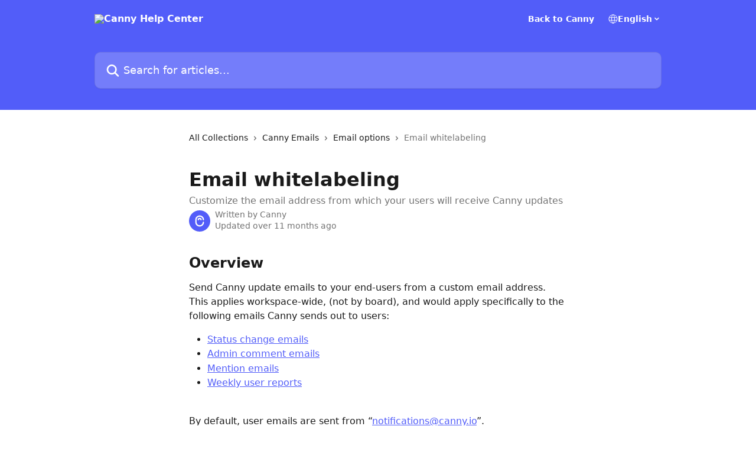

--- FILE ---
content_type: text/html; charset=utf-8
request_url: https://help.canny.io/en/articles/8346468-email-whitelabeling
body_size: 14045
content:
<!DOCTYPE html><html lang="en"><head><meta charSet="utf-8" data-next-head=""/><title data-next-head="">Email whitelabeling | Canny Help Center</title><meta property="og:title" content="Email whitelabeling | Canny Help Center" data-next-head=""/><meta name="twitter:title" content="Email whitelabeling | Canny Help Center" data-next-head=""/><meta property="og:description" content="Customize the email address from which your users will receive Canny updates" data-next-head=""/><meta name="twitter:description" content="Customize the email address from which your users will receive Canny updates" data-next-head=""/><meta name="description" content="Customize the email address from which your users will receive Canny updates" data-next-head=""/><meta property="og:type" content="article" data-next-head=""/><meta name="robots" content="all" data-next-head=""/><meta name="viewport" content="width=device-width, initial-scale=1" data-next-head=""/><link href="https://intercom.help/canny/assets/favicon" rel="icon" data-next-head=""/><link rel="canonical" href="https://help.canny.io/en/articles/8346468-email-whitelabeling" data-next-head=""/><link rel="alternate" href="http://help.canny.io/en/articles/8346468-email-whitelabeling" hrefLang="en" data-next-head=""/><link rel="alternate" href="http://help.canny.io/en/articles/8346468-email-whitelabeling" hrefLang="x-default" data-next-head=""/><link nonce="kmWce7e1+y/x8qZ1cg/EqDzkhUTLXkRJfDn4uAs2G+Q=" rel="preload" href="https://static.intercomassets.com/_next/static/css/3141721a1e975790.css" as="style"/><link nonce="kmWce7e1+y/x8qZ1cg/EqDzkhUTLXkRJfDn4uAs2G+Q=" rel="stylesheet" href="https://static.intercomassets.com/_next/static/css/3141721a1e975790.css" data-n-g=""/><noscript data-n-css="kmWce7e1+y/x8qZ1cg/EqDzkhUTLXkRJfDn4uAs2G+Q="></noscript><script defer="" nonce="kmWce7e1+y/x8qZ1cg/EqDzkhUTLXkRJfDn4uAs2G+Q=" nomodule="" src="https://static.intercomassets.com/_next/static/chunks/polyfills-42372ed130431b0a.js"></script><script defer="" src="https://static.intercomassets.com/_next/static/chunks/7506.a4d4b38169fb1abb.js" nonce="kmWce7e1+y/x8qZ1cg/EqDzkhUTLXkRJfDn4uAs2G+Q="></script><script src="https://static.intercomassets.com/_next/static/chunks/webpack-880abdbf1794de4b.js" nonce="kmWce7e1+y/x8qZ1cg/EqDzkhUTLXkRJfDn4uAs2G+Q=" defer=""></script><script src="https://static.intercomassets.com/_next/static/chunks/framework-1f1b8d38c1d86c61.js" nonce="kmWce7e1+y/x8qZ1cg/EqDzkhUTLXkRJfDn4uAs2G+Q=" defer=""></script><script src="https://static.intercomassets.com/_next/static/chunks/main-867d51f9867933e7.js" nonce="kmWce7e1+y/x8qZ1cg/EqDzkhUTLXkRJfDn4uAs2G+Q=" defer=""></script><script src="https://static.intercomassets.com/_next/static/chunks/pages/_app-d3587eb2e84286dc.js" nonce="kmWce7e1+y/x8qZ1cg/EqDzkhUTLXkRJfDn4uAs2G+Q=" defer=""></script><script src="https://static.intercomassets.com/_next/static/chunks/d0502abb-aa607f45f5026044.js" nonce="kmWce7e1+y/x8qZ1cg/EqDzkhUTLXkRJfDn4uAs2G+Q=" defer=""></script><script src="https://static.intercomassets.com/_next/static/chunks/6190-ef428f6633b5a03f.js" nonce="kmWce7e1+y/x8qZ1cg/EqDzkhUTLXkRJfDn4uAs2G+Q=" defer=""></script><script src="https://static.intercomassets.com/_next/static/chunks/5729-6d79ddfe1353a77c.js" nonce="kmWce7e1+y/x8qZ1cg/EqDzkhUTLXkRJfDn4uAs2G+Q=" defer=""></script><script src="https://static.intercomassets.com/_next/static/chunks/296-7834dcf3444315af.js" nonce="kmWce7e1+y/x8qZ1cg/EqDzkhUTLXkRJfDn4uAs2G+Q=" defer=""></script><script src="https://static.intercomassets.com/_next/static/chunks/4835-9db7cd232aae5617.js" nonce="kmWce7e1+y/x8qZ1cg/EqDzkhUTLXkRJfDn4uAs2G+Q=" defer=""></script><script src="https://static.intercomassets.com/_next/static/chunks/2735-8954effe331a5dbf.js" nonce="kmWce7e1+y/x8qZ1cg/EqDzkhUTLXkRJfDn4uAs2G+Q=" defer=""></script><script src="https://static.intercomassets.com/_next/static/chunks/pages/%5BhelpCenterIdentifier%5D/%5Blocale%5D/articles/%5BarticleSlug%5D-cb17d809302ca462.js" nonce="kmWce7e1+y/x8qZ1cg/EqDzkhUTLXkRJfDn4uAs2G+Q=" defer=""></script><script src="https://static.intercomassets.com/_next/static/fz2F-Xgwk00FaYw-uZMcL/_buildManifest.js" nonce="kmWce7e1+y/x8qZ1cg/EqDzkhUTLXkRJfDn4uAs2G+Q=" defer=""></script><script src="https://static.intercomassets.com/_next/static/fz2F-Xgwk00FaYw-uZMcL/_ssgManifest.js" nonce="kmWce7e1+y/x8qZ1cg/EqDzkhUTLXkRJfDn4uAs2G+Q=" defer=""></script><meta name="sentry-trace" content="e42cb5adadc61122174712bd90415855-ea77129cd8b1ba68-0"/><meta name="baggage" content="sentry-environment=production,sentry-release=fa11e85d28677fe87a3a874a1028c29412854fb1,sentry-public_key=187f842308a64dea9f1f64d4b1b9c298,sentry-trace_id=e42cb5adadc61122174712bd90415855,sentry-org_id=2129,sentry-sampled=false,sentry-sample_rand=0.42894588913154474,sentry-sample_rate=0"/><style id="__jsx-3519281750">:root{--body-bg: rgb(255, 255, 255);
--body-image: none;
--body-bg-rgb: 255, 255, 255;
--body-border: rgb(230, 230, 230);
--body-primary-color: #1a1a1a;
--body-secondary-color: #737373;
--body-reaction-bg: rgb(242, 242, 242);
--body-reaction-text-color: rgb(64, 64, 64);
--body-toc-active-border: #737373;
--body-toc-inactive-border: #f2f2f2;
--body-toc-inactive-color: #737373;
--body-toc-active-font-weight: 400;
--body-table-border: rgb(204, 204, 204);
--body-color: hsl(0, 0%, 0%);
--footer-bg: rgb(255, 255, 255);
--footer-image: none;
--footer-border: rgb(230, 230, 230);
--footer-color: hsl(211, 10%, 61%);
--header-bg: rgb(82, 93, 249);
--header-image: none;
--header-color: hsl(0, 0%, 100%);
--collection-card-bg: rgb(255, 255, 255);
--collection-card-image: none;
--collection-card-color: hsl(236, 93%, 65%);
--card-bg: rgb(255, 255, 255);
--card-border-color: rgb(230, 230, 230);
--card-border-inner-radius: 6px;
--card-border-radius: 8px;
--card-shadow: 0 1px 2px 0 rgb(0 0 0 / 0.05);
--search-bar-border-radius: 10px;
--search-bar-width: 100%;
--ticket-blue-bg-color: #dce1f9;
--ticket-blue-text-color: #334bfa;
--ticket-green-bg-color: #d7efdc;
--ticket-green-text-color: #0f7134;
--ticket-orange-bg-color: #ffebdb;
--ticket-orange-text-color: #b24d00;
--ticket-red-bg-color: #ffdbdb;
--ticket-red-text-color: #df2020;
--header-height: 245px;
--header-subheader-background-color: #000000;
--header-subheader-font-color: #FFFFFF;
--content-block-bg: rgb(255, 255, 255);
--content-block-image: none;
--content-block-color: hsl(0, 0%, 10%);
--content-block-button-bg: rgb(51, 75, 250);
--content-block-button-image: none;
--content-block-button-color: hsl(0, 0%, 100%);
--content-block-button-radius: 6px;
--primary-color: hsl(236, 93%, 65%);
--primary-color-alpha-10: hsla(236, 93%, 65%, 0.1);
--primary-color-alpha-60: hsla(236, 93%, 65%, 0.6);
--text-on-primary-color: #ffffff}</style><style id="__jsx-1611979459">:root{--font-family-primary: system-ui, "Segoe UI", "Roboto", "Helvetica", "Arial", sans-serif, "Apple Color Emoji", "Segoe UI Emoji", "Segoe UI Symbol"}</style><style id="__jsx-2466147061">:root{--font-family-secondary: system-ui, "Segoe UI", "Roboto", "Helvetica", "Arial", sans-serif, "Apple Color Emoji", "Segoe UI Emoji", "Segoe UI Symbol"}</style><style id="__jsx-cf6f0ea00fa5c760">.fade-background.jsx-cf6f0ea00fa5c760{background:radial-gradient(333.38%100%at 50%0%,rgba(var(--body-bg-rgb),0)0%,rgba(var(--body-bg-rgb),.00925356)11.67%,rgba(var(--body-bg-rgb),.0337355)21.17%,rgba(var(--body-bg-rgb),.0718242)28.85%,rgba(var(--body-bg-rgb),.121898)35.03%,rgba(var(--body-bg-rgb),.182336)40.05%,rgba(var(--body-bg-rgb),.251516)44.25%,rgba(var(--body-bg-rgb),.327818)47.96%,rgba(var(--body-bg-rgb),.409618)51.51%,rgba(var(--body-bg-rgb),.495297)55.23%,rgba(var(--body-bg-rgb),.583232)59.47%,rgba(var(--body-bg-rgb),.671801)64.55%,rgba(var(--body-bg-rgb),.759385)70.81%,rgba(var(--body-bg-rgb),.84436)78.58%,rgba(var(--body-bg-rgb),.9551)88.2%,rgba(var(--body-bg-rgb),1)100%),var(--header-image),var(--header-bg);background-size:cover;background-position-x:center}</style><style id="__jsx-4bed0c08ce36899e">.article_body a:not(.intercom-h2b-button){color:var(--primary-color)}article a.intercom-h2b-button{background-color:var(--primary-color);border:0}.zendesk-article table{overflow-x:scroll!important;display:block!important;height:auto!important}.intercom-interblocks-unordered-nested-list ul,.intercom-interblocks-ordered-nested-list ol{margin-top:16px;margin-bottom:16px}.intercom-interblocks-unordered-nested-list ul .intercom-interblocks-unordered-nested-list ul,.intercom-interblocks-unordered-nested-list ul .intercom-interblocks-ordered-nested-list ol,.intercom-interblocks-ordered-nested-list ol .intercom-interblocks-ordered-nested-list ol,.intercom-interblocks-ordered-nested-list ol .intercom-interblocks-unordered-nested-list ul{margin-top:0;margin-bottom:0}.intercom-interblocks-image a:focus{outline-offset:3px}</style></head><body><div id="__next"><div dir="ltr" class="h-full w-full"><a href="#main-content" class="sr-only font-bold text-header-color focus:not-sr-only focus:absolute focus:left-4 focus:top-4 focus:z-50" aria-roledescription="Link, Press control-option-right-arrow to exit">Skip to main content</a><main class="header__lite"><header id="header" data-testid="header" class="jsx-cf6f0ea00fa5c760 flex flex-col text-header-color"><div class="jsx-cf6f0ea00fa5c760 relative flex grow flex-col mb-9 bg-header-bg bg-header-image bg-cover bg-center pb-9"><div id="sr-announcement" aria-live="polite" class="jsx-cf6f0ea00fa5c760 sr-only"></div><div class="jsx-cf6f0ea00fa5c760 flex h-full flex-col items-center marker:shrink-0"><section class="relative flex w-full flex-col mb-6 pb-6"><div class="header__meta_wrapper flex justify-center px-5 pt-6 leading-none sm:px-10"><div class="flex items-center w-240" data-testid="subheader-container"><div class="mo__body header__site_name"><div class="header__logo"><a href="/en/"><img src="https://downloads.intercomcdn.com/i/o/395215/3f2cce8a39f4da452df8d131/aa66ff0a7e0f3fda7f850e7833d9ae17.png" height="512" alt="Canny Help Center"/></a></div></div><div><div class="flex items-center font-semibold"><div class="flex items-center md:hidden" data-testid="small-screen-children"><button class="flex items-center border-none bg-transparent px-1.5" data-testid="hamburger-menu-button" aria-label="Open menu"><svg width="24" height="24" viewBox="0 0 16 16" xmlns="http://www.w3.org/2000/svg" class="fill-current"><path d="M1.86861 2C1.38889 2 1 2.3806 1 2.85008C1 3.31957 1.38889 3.70017 1.86861 3.70017H14.1314C14.6111 3.70017 15 3.31957 15 2.85008C15 2.3806 14.6111 2 14.1314 2H1.86861Z"></path><path d="M1 8C1 7.53051 1.38889 7.14992 1.86861 7.14992H14.1314C14.6111 7.14992 15 7.53051 15 8C15 8.46949 14.6111 8.85008 14.1314 8.85008H1.86861C1.38889 8.85008 1 8.46949 1 8Z"></path><path d="M1 13.1499C1 12.6804 1.38889 12.2998 1.86861 12.2998H14.1314C14.6111 12.2998 15 12.6804 15 13.1499C15 13.6194 14.6111 14 14.1314 14H1.86861C1.38889 14 1 13.6194 1 13.1499Z"></path></svg></button><div class="fixed right-0 top-0 z-50 h-full w-full hidden" data-testid="hamburger-menu"><div class="flex h-full w-full justify-end bg-black bg-opacity-30"><div class="flex h-fit w-full flex-col bg-white opacity-100 sm:h-full sm:w-1/2"><button class="text-body-font flex items-center self-end border-none bg-transparent pr-6 pt-6" data-testid="hamburger-menu-close-button" aria-label="Close menu"><svg width="24" height="24" viewBox="0 0 16 16" xmlns="http://www.w3.org/2000/svg"><path d="M3.5097 3.5097C3.84165 3.17776 4.37984 3.17776 4.71178 3.5097L7.99983 6.79775L11.2879 3.5097C11.6198 3.17776 12.158 3.17776 12.49 3.5097C12.8219 3.84165 12.8219 4.37984 12.49 4.71178L9.20191 7.99983L12.49 11.2879C12.8219 11.6198 12.8219 12.158 12.49 12.49C12.158 12.8219 11.6198 12.8219 11.2879 12.49L7.99983 9.20191L4.71178 12.49C4.37984 12.8219 3.84165 12.8219 3.5097 12.49C3.17776 12.158 3.17776 11.6198 3.5097 11.2879L6.79775 7.99983L3.5097 4.71178C3.17776 4.37984 3.17776 3.84165 3.5097 3.5097Z"></path></svg></button><nav class="flex flex-col pl-4 text-black"><a target="_blank" rel="noopener noreferrer" href="https://canny.io/redirect?to=%2Fadmin" class="mx-5 mb-5 text-md no-underline hover:opacity-80 md:mx-3 md:my-0 md:text-base" data-testid="header-link-0">Back to Canny</a><div class="relative cursor-pointer has-[:focus]:outline"><select class="peer absolute z-10 block h-6 w-full cursor-pointer opacity-0 md:text-base" aria-label="Change language" id="language-selector"><option value="/en/articles/8346468-email-whitelabeling" class="text-black" selected="">English</option></select><div class="mb-10 ml-5 flex items-center gap-1 text-md hover:opacity-80 peer-hover:opacity-80 md:m-0 md:ml-3 md:text-base" aria-hidden="true"><svg id="locale-picker-globe" width="16" height="16" viewBox="0 0 16 16" fill="none" xmlns="http://www.w3.org/2000/svg" class="shrink-0" aria-hidden="true"><path d="M8 15C11.866 15 15 11.866 15 8C15 4.13401 11.866 1 8 1C4.13401 1 1 4.13401 1 8C1 11.866 4.13401 15 8 15Z" stroke="currentColor" stroke-linecap="round" stroke-linejoin="round"></path><path d="M8 15C9.39949 15 10.534 11.866 10.534 8C10.534 4.13401 9.39949 1 8 1C6.60051 1 5.466 4.13401 5.466 8C5.466 11.866 6.60051 15 8 15Z" stroke="currentColor" stroke-linecap="round" stroke-linejoin="round"></path><path d="M1.448 5.75989H14.524" stroke="currentColor" stroke-linecap="round" stroke-linejoin="round"></path><path d="M1.448 10.2402H14.524" stroke="currentColor" stroke-linecap="round" stroke-linejoin="round"></path></svg>English<svg id="locale-picker-arrow" width="16" height="16" viewBox="0 0 16 16" fill="none" xmlns="http://www.w3.org/2000/svg" class="shrink-0" aria-hidden="true"><path d="M5 6.5L8.00093 9.5L11 6.50187" stroke="currentColor" stroke-width="1.5" stroke-linecap="round" stroke-linejoin="round"></path></svg></div></div></nav></div></div></div></div><nav class="hidden items-center md:flex" data-testid="large-screen-children"><a target="_blank" rel="noopener noreferrer" href="https://canny.io/redirect?to=%2Fadmin" class="mx-5 mb-5 text-md no-underline hover:opacity-80 md:mx-3 md:my-0 md:text-base" data-testid="header-link-0">Back to Canny</a><div class="relative cursor-pointer has-[:focus]:outline"><select class="peer absolute z-10 block h-6 w-full cursor-pointer opacity-0 md:text-base" aria-label="Change language" id="language-selector"><option value="/en/articles/8346468-email-whitelabeling" class="text-black" selected="">English</option></select><div class="mb-10 ml-5 flex items-center gap-1 text-md hover:opacity-80 peer-hover:opacity-80 md:m-0 md:ml-3 md:text-base" aria-hidden="true"><svg id="locale-picker-globe" width="16" height="16" viewBox="0 0 16 16" fill="none" xmlns="http://www.w3.org/2000/svg" class="shrink-0" aria-hidden="true"><path d="M8 15C11.866 15 15 11.866 15 8C15 4.13401 11.866 1 8 1C4.13401 1 1 4.13401 1 8C1 11.866 4.13401 15 8 15Z" stroke="currentColor" stroke-linecap="round" stroke-linejoin="round"></path><path d="M8 15C9.39949 15 10.534 11.866 10.534 8C10.534 4.13401 9.39949 1 8 1C6.60051 1 5.466 4.13401 5.466 8C5.466 11.866 6.60051 15 8 15Z" stroke="currentColor" stroke-linecap="round" stroke-linejoin="round"></path><path d="M1.448 5.75989H14.524" stroke="currentColor" stroke-linecap="round" stroke-linejoin="round"></path><path d="M1.448 10.2402H14.524" stroke="currentColor" stroke-linecap="round" stroke-linejoin="round"></path></svg>English<svg id="locale-picker-arrow" width="16" height="16" viewBox="0 0 16 16" fill="none" xmlns="http://www.w3.org/2000/svg" class="shrink-0" aria-hidden="true"><path d="M5 6.5L8.00093 9.5L11 6.50187" stroke="currentColor" stroke-width="1.5" stroke-linecap="round" stroke-linejoin="round"></path></svg></div></div></nav></div></div></div></div></section><section class="relative mx-5 flex h-full w-full flex-col items-center px-5 sm:px-10"><div class="flex h-full max-w-full flex-col w-240 justify-end" data-testid="main-header-container"><div id="search-bar" class="relative w-full"><form action="/en/" autoComplete="off"><div class="flex w-full flex-col items-start"><div class="relative flex w-full sm:w-search-bar"><label for="search-input" class="sr-only">Search for articles...</label><input id="search-input" type="text" autoComplete="off" class="peer w-full rounded-search-bar border border-black-alpha-8 bg-white-alpha-20 p-4 ps-12 font-secondary text-lg text-header-color shadow-search-bar outline-none transition ease-linear placeholder:text-header-color hover:bg-white-alpha-27 hover:shadow-search-bar-hover focus:border-transparent focus:bg-white focus:text-black-10 focus:shadow-search-bar-focused placeholder:focus:text-black-45" placeholder="Search for articles..." name="q" aria-label="Search for articles..." value=""/><div class="absolute inset-y-0 start-0 flex items-center fill-header-color peer-focus-visible:fill-black-45 pointer-events-none ps-5"><svg width="22" height="21" viewBox="0 0 22 21" xmlns="http://www.w3.org/2000/svg" class="fill-inherit" aria-hidden="true"><path fill-rule="evenodd" clip-rule="evenodd" d="M3.27485 8.7001C3.27485 5.42781 5.92757 2.7751 9.19985 2.7751C12.4721 2.7751 15.1249 5.42781 15.1249 8.7001C15.1249 11.9724 12.4721 14.6251 9.19985 14.6251C5.92757 14.6251 3.27485 11.9724 3.27485 8.7001ZM9.19985 0.225098C4.51924 0.225098 0.724854 4.01948 0.724854 8.7001C0.724854 13.3807 4.51924 17.1751 9.19985 17.1751C11.0802 17.1751 12.8176 16.5627 14.2234 15.5265L19.0981 20.4013C19.5961 20.8992 20.4033 20.8992 20.9013 20.4013C21.3992 19.9033 21.3992 19.0961 20.9013 18.5981L16.0264 13.7233C17.0625 12.3176 17.6749 10.5804 17.6749 8.7001C17.6749 4.01948 13.8805 0.225098 9.19985 0.225098Z"></path></svg></div></div></div></form></div></div></section></div></div></header><div class="z-1 flex shrink-0 grow basis-auto justify-center px-5 sm:px-10"><section data-testid="main-content" id="main-content" class="max-w-full w-240"><section data-testid="article-section" class="section section__article"><div class="justify-center flex"><div class="relative z-3 w-full lg:max-w-160 "><div class="flex pb-6 max-md:pb-2 lg:max-w-160"><div tabindex="-1" class="focus:outline-none"><div class="flex flex-wrap items-baseline pb-4 text-base" tabindex="0" role="navigation" aria-label="Breadcrumb"><a href="/en/" class="pr-2 text-body-primary-color no-underline hover:text-body-secondary-color">All Collections</a><div class="pr-2" aria-hidden="true"><svg width="6" height="10" viewBox="0 0 6 10" class="block h-2 w-2 fill-body-secondary-color rtl:rotate-180" xmlns="http://www.w3.org/2000/svg"><path fill-rule="evenodd" clip-rule="evenodd" d="M0.648862 0.898862C0.316916 1.23081 0.316916 1.769 0.648862 2.10094L3.54782 4.9999L0.648862 7.89886C0.316916 8.23081 0.316917 8.769 0.648862 9.10094C0.980808 9.43289 1.519 9.43289 1.85094 9.10094L5.35094 5.60094C5.68289 5.269 5.68289 4.73081 5.35094 4.39886L1.85094 0.898862C1.519 0.566916 0.980807 0.566916 0.648862 0.898862Z"></path></svg></div><a href="http://help.canny.io/en/collections/325110-canny-emails" class="pr-2 text-body-primary-color no-underline hover:text-body-secondary-color" data-testid="breadcrumb-0">Canny Emails</a><div class="pr-2" aria-hidden="true"><svg width="6" height="10" viewBox="0 0 6 10" class="block h-2 w-2 fill-body-secondary-color rtl:rotate-180" xmlns="http://www.w3.org/2000/svg"><path fill-rule="evenodd" clip-rule="evenodd" d="M0.648862 0.898862C0.316916 1.23081 0.316916 1.769 0.648862 2.10094L3.54782 4.9999L0.648862 7.89886C0.316916 8.23081 0.316917 8.769 0.648862 9.10094C0.980808 9.43289 1.519 9.43289 1.85094 9.10094L5.35094 5.60094C5.68289 5.269 5.68289 4.73081 5.35094 4.39886L1.85094 0.898862C1.519 0.566916 0.980807 0.566916 0.648862 0.898862Z"></path></svg></div><a href="http://help.canny.io/en/collections/11623386-email-options" class="pr-2 text-body-primary-color no-underline hover:text-body-secondary-color" data-testid="breadcrumb-1">Email options</a><div class="pr-2" aria-hidden="true"><svg width="6" height="10" viewBox="0 0 6 10" class="block h-2 w-2 fill-body-secondary-color rtl:rotate-180" xmlns="http://www.w3.org/2000/svg"><path fill-rule="evenodd" clip-rule="evenodd" d="M0.648862 0.898862C0.316916 1.23081 0.316916 1.769 0.648862 2.10094L3.54782 4.9999L0.648862 7.89886C0.316916 8.23081 0.316917 8.769 0.648862 9.10094C0.980808 9.43289 1.519 9.43289 1.85094 9.10094L5.35094 5.60094C5.68289 5.269 5.68289 4.73081 5.35094 4.39886L1.85094 0.898862C1.519 0.566916 0.980807 0.566916 0.648862 0.898862Z"></path></svg></div><div class="text-body-secondary-color">Email whitelabeling</div></div></div></div><div class=""><div class="article intercom-force-break"><div class="mb-10 max-lg:mb-6"><div class="flex flex-col gap-4"><div class="flex flex-col"><h1 class="mb-1 font-primary text-2xl font-bold leading-10 text-body-primary-color">Email whitelabeling</h1><div class="text-md font-normal leading-normal text-body-secondary-color"><p>Customize the email address from which your users will receive Canny updates</p></div></div><div class="avatar"><div class="avatar__photo"><img width="24" height="24" src="https://static.intercomassets.com/avatars/9157609/square_128/Canny_Logo-1761059279.png" alt="Canny avatar" class="inline-flex items-center justify-center rounded-full bg-primary text-lg font-bold leading-6 text-primary-text shadow-solid-2 shadow-body-bg [&amp;:nth-child(n+2)]:hidden lg:[&amp;:nth-child(n+2)]:inline-flex h-8 w-8 sm:h-9 sm:w-9"/></div><div class="avatar__info -mt-0.5 text-base"><span class="text-body-secondary-color"><div>Written by <span>Canny</span></div> <!-- -->Updated over 11 months ago</span></div></div></div></div><div class="jsx-4bed0c08ce36899e "><div class="jsx-4bed0c08ce36899e article_body"><article class="jsx-4bed0c08ce36899e "><div class="intercom-interblocks-heading intercom-interblocks-align-left"><h1 id="h_085fed571f">Overview</h1></div><div class="intercom-interblocks-paragraph no-margin intercom-interblocks-align-left"><p>Send Canny update emails to your end-users from a custom email address. This applies workspace-wide, (not by board), and would apply specifically to the following emails Canny sends out to users:</p></div><div class="intercom-interblocks-unordered-nested-list"><ul><li><div class="intercom-interblocks-paragraph no-margin intercom-interblocks-align-left"><p><a href="http://help.canny.io/en/articles/1291127-status-change-emails">Status change emails</a></p></div></li><li><div class="intercom-interblocks-paragraph no-margin intercom-interblocks-align-left"><p><a href="http://help.canny.io/en/articles/1290846-admin-comment-emails">Admin comment emails</a></p></div></li><li><div class="intercom-interblocks-paragraph no-margin intercom-interblocks-align-left"><p><a href="http://help.canny.io/en/articles/1291155-mention-emails">Mention emails</a></p></div></li><li><div class="intercom-interblocks-paragraph no-margin intercom-interblocks-align-left"><p><a href="http://help.canny.io/en/articles/748881-weekly-user-reports">Weekly user reports</a></p></div></li></ul></div><div class="intercom-interblocks-paragraph no-margin intercom-interblocks-align-left"><p> </p></div><div class="intercom-interblocks-paragraph no-margin intercom-interblocks-align-left"><p>By default, user emails are sent from “<a href="mailto:notifications@canny.io" rel="nofollow noopener noreferrer" target="_blank">notifications@canny.io</a>”. </p></div><div class="intercom-interblocks-paragraph no-margin intercom-interblocks-align-left"><p> </p></div><div class="intercom-interblocks-paragraph no-margin intercom-interblocks-align-left"><p><b>NOTE</b>: Email whitelabeling is only available on the <a href="https://canny.io/pricing" rel="nofollow noopener noreferrer" target="_blank">Business plan</a>. Please reach out to start a chat.</p></div><div class="intercom-interblocks-horizontal-rule"><hr/></div><div class="intercom-interblocks-paragraph no-margin intercom-interblocks-align-left"><p> </p></div><div class="intercom-interblocks-subheading intercom-interblocks-align-left"><h2 id="h_9454687576">Setting up email whitelabeling</h2></div><div class="intercom-interblocks-paragraph no-margin intercom-interblocks-align-left"><p><b>NOTE</b>: You need to have access to your domain registrar in order to add the DNS records. ⚠️</p></div><div class="intercom-interblocks-paragraph no-margin intercom-interblocks-align-left"><p> </p></div><div class="intercom-interblocks-ordered-nested-list"><ol><li><div class="intercom-interblocks-paragraph no-margin intercom-interblocks-align-left"><p>To get started, go to <a href="https://canny.io/redirect?to=%2Fadmin%2Fsettings%2Fuser-emails%2Fdomain" rel="nofollow noopener noreferrer" target="_blank">the Custom Addresses tab</a> in the Notification settings page in Canny. </p></div></li><li><div class="intercom-interblocks-paragraph no-margin intercom-interblocks-align-left"><p>From there, add the desired sender name and email that you want users to receive Canny notifications from: </p></div><div class="intercom-interblocks-image intercom-interblocks-align-left"><a href="https://canny.io/redirect?to=%2Fadmin%2Fsettings%2Fuser-emails%2Fdomain" target="_blank" rel="noreferrer nofollow noopener"><img src="https://downloads.intercomcdn.com/i/o/991997760/af836fe32733a17600fbef97/image.png?expires=1768383900&amp;signature=a83df753515f1fab1e318aaa8121a2a5075f672ae699642ab3778ed8f68ab558&amp;req=fSkmH8B5modfFb4f3HP0gKvWSt17%2BImKVPwubmqzrDtEL5nYFyr8dtMG%2BbJr%0A3JE%3D%0A" width="5324" height="2300"/></a></div><div class="intercom-interblocks-paragraph no-margin intercom-interblocks-align-left"><p> </p></div></li><li><div class="intercom-interblocks-paragraph no-margin intercom-interblocks-align-left"><p>After that, you&#x27;ll need to grant Canny permission to send emails on your behalf by authenticating your domain. This step ensures the credibility and deliverability of your emails.</p></div></li><li><div class="intercom-interblocks-paragraph no-margin intercom-interblocks-align-left"><p>You will need admin access to log into your domain provider (AWS, Cloudflare, etc.) and add all records in your DNS settings. This process can vary by domain provider, so please reach out to them if you need assistance. </p></div><div class="intercom-interblocks-ordered-nested-list"><ol><li><div class="intercom-interblocks-paragraph no-margin intercom-interblocks-align-left"><p>Please note that the <b>verification</b> <b>must be completed within 72 hours</b>. </p></div></li><li><div class="intercom-interblocks-paragraph no-margin intercom-interblocks-align-left"><p>After that, the token will expire, and you&#x27;ll need to initiate the process again.</p></div></li></ol></div></li><li><div class="intercom-interblocks-paragraph no-margin intercom-interblocks-align-left"><p>Once you have completed that, come back to Canny and click on the Verify Records button to complete the process!: </p></div></li></ol></div><div class="intercom-interblocks-image intercom-interblocks-align-left"><a href="https://downloads.intercomcdn.com/i/o/825529402/f0bd24e7096279acf52cbab4/a80731bd-1c18-48c1-b4ed-a25a0011c42d?expires=1768383900&amp;signature=61f6d88c986976b16b14a9a5547e22d98732c62ba3626ce04893d48a9a82969f&amp;req=fCIiE8t3mYFdFb4f3HP0gMNznbdQZo%2FfcIeMGaUhMJaXaZbtWlE1FltwYkcM%0AEhO0IIFuH6V3d4HPBA%3D%3D%0A" target="_blank" rel="noreferrer nofollow noopener"><img src="https://downloads.intercomcdn.com/i/o/825529402/f0bd24e7096279acf52cbab4/a80731bd-1c18-48c1-b4ed-a25a0011c42d?expires=1768383900&amp;signature=61f6d88c986976b16b14a9a5547e22d98732c62ba3626ce04893d48a9a82969f&amp;req=fCIiE8t3mYFdFb4f3HP0gMNznbdQZo%2FfcIeMGaUhMJaXaZbtWlE1FltwYkcM%0AEhO0IIFuH6V3d4HPBA%3D%3D%0A" width="2264" height="1848"/></a></div><div class="intercom-interblocks-paragraph no-margin intercom-interblocks-align-left"><p>Please note that it can take a few minutes for the back-end processes to complete! ⏳</p></div><div class="intercom-interblocks-paragraph no-margin intercom-interblocks-align-left"><p> </p></div><div class="intercom-interblocks-paragraph no-margin intercom-interblocks-align-left"><p> </p></div><div class="intercom-interblocks-paragraph no-margin intercom-interblocks-align-left"><p>As always, let us know if you have any questions!</p></div><div class="intercom-interblocks-paragraph no-margin intercom-interblocks-align-left"><p> </p></div><div class="intercom-interblocks-horizontal-rule"><hr/></div><div class="intercom-interblocks-subheading intercom-interblocks-align-left"><h2 id="h_666e0d6960">Related Articles:</h2></div><div class="intercom-interblocks-unordered-nested-list"><ul><li><div class="intercom-interblocks-paragraph no-margin intercom-interblocks-align-left"><p><a href="http://help.canny.io/en/articles/1291127-status-change-emails">Status change emails</a></p></div></li><li><div class="intercom-interblocks-paragraph no-margin intercom-interblocks-align-left"><p><a href="http://help.canny.io/en/articles/1290846-admin-comment-emails">Admin comment emails</a></p></div></li><li><div class="intercom-interblocks-paragraph no-margin intercom-interblocks-align-left"><p><a href="http://help.canny.io/en/articles/1291155-mention-emails">Mention emails</a></p></div></li><li><div class="intercom-interblocks-paragraph no-margin intercom-interblocks-align-left"><p><a href="http://help.canny.io/en/articles/748881-weekly-user-reports">Weekly user reports</a></p></div></li></ul></div><div class="intercom-interblocks-paragraph no-margin intercom-interblocks-align-left"><p> </p></div></article></div></div></div></div><div class="intercom-reaction-picker -mb-4 -ml-4 -mr-4 mt-6 rounded-card sm:-mb-2 sm:-ml-1 sm:-mr-1 sm:mt-8" role="group" aria-label="feedback form"><div class="intercom-reaction-prompt">Did this answer your question?</div><div class="intercom-reactions-container"><button class="intercom-reaction" aria-label="Disappointed Reaction" tabindex="0" data-reaction-text="disappointed" aria-pressed="false"><span title="Disappointed">😞</span></button><button class="intercom-reaction" aria-label="Neutral Reaction" tabindex="0" data-reaction-text="neutral" aria-pressed="false"><span title="Neutral">😐</span></button><button class="intercom-reaction" aria-label="Smiley Reaction" tabindex="0" data-reaction-text="smiley" aria-pressed="false"><span title="Smiley">😃</span></button></div></div></div></div></section></section></div><footer id="footer" class="mt-24 shrink-0 bg-footer-bg px-0 py-12 text-left text-base text-footer-color"><div class="shrink-0 grow basis-auto px-5 sm:px-10"><div class="mx-auto max-w-240 sm:w-auto"><div><div class="text-center" data-testid="simple-footer-layout"><div class="align-middle text-lg text-footer-color"><a class="no-underline" href="/en/"><img data-testid="logo-img" src="https://downloads.intercomcdn.com/i/o/395215/3f2cce8a39f4da452df8d131/aa66ff0a7e0f3fda7f850e7833d9ae17.png" alt="Canny Help Center" class="max-h-8 contrast-80 inline"/></a></div><div class="mt-10" data-testid="simple-footer-links"><div class="flex flex-row justify-center"><span><ul data-testid="custom-links" class="mb-4 p-0" id="custom-links"><li class="mx-3 inline-block list-none"><a target="_blank" href="https://canny.io" rel="nofollow noreferrer noopener" data-testid="footer-custom-link-0" class="no-underline">Canny Home</a></li><li class="mx-3 inline-block list-none"><a target="_blank" href="https://feedback.canny.io" rel="nofollow noreferrer noopener" data-testid="footer-custom-link-1" class="no-underline">Canny Feedback</a></li></ul></span></div><ul data-testid="social-links" class="flex flex-wrap items-center gap-4 p-0 justify-center" id="social-links"><li class="list-none align-middle"><a target="_blank" href="https://www.twitter.com/cannyHQ" rel="nofollow noreferrer noopener" data-testid="footer-social-link-0" class="no-underline"><img src="https://intercom.help/canny/assets/svg/icon:social-twitter/909aa5" alt="" aria-label="https://www.twitter.com/cannyHQ" width="16" height="16" loading="lazy" data-testid="social-icon-twitter"/></a></li></ul></div><div class="mt-10 flex justify-center"><div class="flex items-center text-sm" data-testid="intercom-advert-branding"><svg width="14" height="14" viewBox="0 0 16 16" fill="none" xmlns="http://www.w3.org/2000/svg"><title>Intercom</title><g clip-path="url(#clip0_1870_86937)"><path d="M14 0H2C0.895 0 0 0.895 0 2V14C0 15.105 0.895 16 2 16H14C15.105 16 16 15.105 16 14V2C16 0.895 15.105 0 14 0ZM10.133 3.02C10.133 2.727 10.373 2.49 10.667 2.49C10.961 2.49 11.2 2.727 11.2 3.02V10.134C11.2 10.428 10.96 10.667 10.667 10.667C10.372 10.667 10.133 10.427 10.133 10.134V3.02ZM7.467 2.672C7.467 2.375 7.705 2.132 8 2.132C8.294 2.132 8.533 2.375 8.533 2.672V10.484C8.533 10.781 8.293 11.022 8 11.022C7.705 11.022 7.467 10.782 7.467 10.484V2.672ZM4.8 3.022C4.8 2.727 5.04 2.489 5.333 2.489C5.628 2.489 5.867 2.726 5.867 3.019V10.133C5.867 10.427 5.627 10.666 5.333 10.666C5.039 10.666 4.8 10.426 4.8 10.133V3.02V3.022ZM2.133 4.088C2.133 3.792 2.373 3.554 2.667 3.554C2.961 3.554 3.2 3.792 3.2 4.087V8.887C3.2 9.18 2.96 9.419 2.667 9.419C2.372 9.419 2.133 9.179 2.133 8.886V4.086V4.088ZM13.68 12.136C13.598 12.206 11.622 13.866 8 13.866C4.378 13.866 2.402 12.206 2.32 12.136C2.096 11.946 2.07 11.608 2.262 11.384C2.452 11.161 2.789 11.134 3.012 11.324C3.044 11.355 4.808 12.8 8 12.8C11.232 12.8 12.97 11.343 12.986 11.328C13.209 11.138 13.546 11.163 13.738 11.386C13.93 11.61 13.904 11.946 13.68 12.138V12.136ZM13.867 8.886C13.867 9.181 13.627 9.42 13.333 9.42C13.039 9.42 12.8 9.18 12.8 8.887V4.087C12.8 3.791 13.04 3.553 13.333 3.553C13.628 3.553 13.867 3.791 13.867 4.086V8.886Z" class="fill-current"></path></g><defs><clipPath id="clip0_1870_86937"><rect width="16" height="16" fill="none"></rect></clipPath></defs></svg><a href="https://www.intercom.com/intercom-link?company=Canny&amp;solution=customer-support&amp;utm_campaign=intercom-link&amp;utm_content=We+run+on+Intercom&amp;utm_medium=help-center&amp;utm_referrer=https%3A%2F%2Fhelp.canny.io%2Fen%2Farticles%2F8346468-email-whitelabeling&amp;utm_source=desktop-web" class="pl-2 align-middle no-underline">We run on Intercom</a></div></div></div></div></div></div></footer></main></div></div><script id="__NEXT_DATA__" type="application/json" nonce="kmWce7e1+y/x8qZ1cg/EqDzkhUTLXkRJfDn4uAs2G+Q=">{"props":{"pageProps":{"app":{"id":"dk4rtzsf","messengerUrl":"https://widget.intercom.io/widget/dk4rtzsf","name":"Canny","poweredByIntercomUrl":"https://www.intercom.com/intercom-link?company=Canny\u0026solution=customer-support\u0026utm_campaign=intercom-link\u0026utm_content=We+run+on+Intercom\u0026utm_medium=help-center\u0026utm_referrer=https%3A%2F%2Fhelp.canny.io%2Fen%2Farticles%2F8346468-email-whitelabeling\u0026utm_source=desktop-web","features":{"consentBannerBeta":false,"customNotFoundErrorMessage":false,"disableFontPreloading":false,"disableNoMarginClassTransformation":false,"finOnHelpCenter":false,"hideIconsWithBackgroundImages":false,"messengerCustomFonts":false}},"helpCenterSite":{"customDomain":"help.canny.io","defaultLocale":"en","disableBranding":false,"externalLoginName":null,"externalLoginUrl":null,"footerContactDetails":null,"footerLinks":{"custom":[{"id":14215,"help_center_site_id":164222,"title":"Canny Home","url":"https://canny.io","sort_order":1,"link_location":"footer","site_link_group_id":7235},{"id":21611,"help_center_site_id":164222,"title":"Canny Feedback","url":"https://feedback.canny.io","sort_order":2,"link_location":"footer","site_link_group_id":7235}],"socialLinks":[{"iconUrl":"https://intercom.help/canny/assets/svg/icon:social-twitter","provider":"twitter","url":"https://www.twitter.com/cannyHQ"}],"linkGroups":[{"title":null,"links":[{"title":"Canny Home","url":"https://canny.io"},{"title":"Canny Feedback","url":"https://feedback.canny.io"}]}]},"headerLinks":[{"site_link_group_id":60895,"id":58948,"help_center_site_id":164222,"title":"Back to Canny","url":"https://canny.io/redirect?to=%2Fadmin","sort_order":1,"link_location":"header"}],"homeCollectionCols":1,"googleAnalyticsTrackingId":"G-ZV9SCTX12H","googleTagManagerId":null,"pathPrefixForCustomDomain":null,"seoIndexingEnabled":true,"helpCenterId":164222,"url":"http://help.canny.io","customizedFooterTextContent":null,"consentBannerConfig":null,"canInjectCustomScripts":false,"scriptSection":1,"customScriptFilesExist":false},"localeLinks":[{"id":"en","absoluteUrl":"http://help.canny.io/en/articles/8346468-email-whitelabeling","available":true,"name":"English","selected":true,"url":"/en/articles/8346468-email-whitelabeling"}],"requestContext":{"articleSource":null,"academy":false,"canonicalUrl":"https://help.canny.io/en/articles/8346468-email-whitelabeling","headerless":false,"isDefaultDomainRequest":false,"nonce":"kmWce7e1+y/x8qZ1cg/EqDzkhUTLXkRJfDn4uAs2G+Q=","rootUrl":"/en/","sheetUserCipher":null,"type":"help-center"},"theme":{"color":"525DF9","siteName":"Canny Help Center","headline":"","headerFontColor":"FFFFFF","logo":"https://downloads.intercomcdn.com/i/o/395215/3f2cce8a39f4da452df8d131/aa66ff0a7e0f3fda7f850e7833d9ae17.png","logoHeight":"512","header":null,"favicon":"https://intercom.help/canny/assets/favicon","locale":"en","homeUrl":"https://canny.io","social":null,"urlPrefixForDefaultDomain":"https://intercom.help/canny","customDomain":"help.canny.io","customDomainUsesSsl":false,"customizationOptions":{"customizationType":1,"header":{"backgroundColor":"#525DF9","fontColor":"#FFFFFF","fadeToEdge":false,"backgroundGradient":null,"backgroundImageId":null,"backgroundImageUrl":null},"body":{"backgroundColor":"#ffffff","fontColor":null,"fadeToEdge":null,"backgroundGradient":null,"backgroundImageId":null},"footer":{"backgroundColor":"#ffffff","fontColor":"#909aa5","fadeToEdge":null,"backgroundGradient":null,"backgroundImageId":null,"showRichTextField":false},"layout":{"homePage":{"blocks":[{"type":"tickets-portal-link","enabled":false},{"type":"collection-list","columns":1,"template":0}]},"collectionsPage":{"showArticleDescriptions":false},"articlePage":{},"searchPage":{}},"collectionCard":{"global":{"backgroundColor":null,"fontColor":"525DF9","fadeToEdge":null,"backgroundGradient":null,"backgroundImageId":null,"showIcons":true,"backgroundImageUrl":null},"collections":[]},"global":{"font":{"customFontFaces":[],"primary":null,"secondary":null},"componentStyle":{"card":{"type":"bordered","borderRadius":8}},"namedComponents":{"header":{"subheader":{"enabled":false,"style":{"backgroundColor":"#000000","fontColor":"#FFFFFF"}},"style":{"height":"245px","align":"start","justify":"end"}},"searchBar":{"style":{"width":"100%","borderRadius":10}},"footer":{"type":0}},"brand":{"colors":[],"websiteUrl":""}},"contentBlock":{"blockStyle":{"backgroundColor":"#ffffff","fontColor":"#1a1a1a","fadeToEdge":null,"backgroundGradient":null,"backgroundImageId":null,"backgroundImageUrl":null},"buttonOptions":{"backgroundColor":"#334BFA","fontColor":"#ffffff","borderRadius":6},"isFullWidth":false}},"helpCenterName":"Canny Help Center","footerLogo":"https://downloads.intercomcdn.com/i/o/395215/3f2cce8a39f4da452df8d131/aa66ff0a7e0f3fda7f850e7833d9ae17.png","footerLogoHeight":"512","localisedInformation":{"contentBlock":null}},"user":{"userId":"9fa06bb5-a88d-496c-8581-a4d991cfecc7","role":"visitor_role","country_code":null},"articleContent":{"articleId":"8346468","author":{"avatar":"https://static.intercomassets.com/avatars/9157609/square_128/Canny_Logo-1761059279.png","name":"Canny","first_name":"Canny","avatar_shape":"circle"},"blocks":[{"type":"heading","text":"Overview","idAttribute":"h_085fed571f"},{"type":"paragraph","text":"Send Canny update emails to your end-users from a custom email address. This applies workspace-wide, (not by board), and would apply specifically to the following emails Canny sends out to users:","class":"no-margin"},{"type":"unorderedNestedList","text":"- \u003ca href=\"http://help.canny.io/en/articles/1291127-status-change-emails\"\u003eStatus change emails\u003c/a\u003e\n- \u003ca href=\"http://help.canny.io/en/articles/1290846-admin-comment-emails\"\u003eAdmin comment emails\u003c/a\u003e\n- \u003ca href=\"http://help.canny.io/en/articles/1291155-mention-emails\"\u003eMention emails\u003c/a\u003e\n- \u003ca href=\"http://help.canny.io/en/articles/748881-weekly-user-reports\"\u003eWeekly user reports\u003c/a\u003e","items":[{"content":[{"type":"paragraph","text":"\u003ca href=\"http://help.canny.io/en/articles/1291127-status-change-emails\"\u003eStatus change emails\u003c/a\u003e","class":"no-margin"}]},{"content":[{"type":"paragraph","text":"\u003ca href=\"http://help.canny.io/en/articles/1290846-admin-comment-emails\"\u003eAdmin comment emails\u003c/a\u003e","class":"no-margin"}]},{"content":[{"type":"paragraph","text":"\u003ca href=\"http://help.canny.io/en/articles/1291155-mention-emails\"\u003eMention emails\u003c/a\u003e","class":"no-margin"}]},{"content":[{"type":"paragraph","text":"\u003ca href=\"http://help.canny.io/en/articles/748881-weekly-user-reports\"\u003eWeekly user reports\u003c/a\u003e","class":"no-margin"}]}]},{"type":"paragraph","text":" ","class":"no-margin"},{"type":"paragraph","text":"By default, user emails are sent from “\u003ca href=\"mailto:notifications@canny.io\" rel=\"nofollow noopener noreferrer\" target=\"_blank\"\u003enotifications@canny.io\u003c/a\u003e”. ","class":"no-margin"},{"type":"paragraph","text":" ","class":"no-margin"},{"type":"paragraph","text":"\u003cb\u003eNOTE\u003c/b\u003e: Email whitelabeling is only available on the \u003ca href=\"https://canny.io/pricing\" rel=\"nofollow noopener noreferrer\" target=\"_blank\"\u003eBusiness plan\u003c/a\u003e. Please reach out to start a chat.","class":"no-margin"},{"type":"horizontalRule","text":"___________________________________________________________"},{"type":"paragraph","text":" ","class":"no-margin"},{"type":"subheading","text":"Setting up email whitelabeling","idAttribute":"h_9454687576"},{"type":"paragraph","text":"\u003cb\u003eNOTE\u003c/b\u003e: You need to have access to your domain registrar in order to add the DNS records. ⚠️","class":"no-margin"},{"type":"paragraph","text":" ","class":"no-margin"},{"type":"orderedNestedList","text":"1. To get started, go to \u003ca href=\"https://canny.io/redirect?to=%2Fadmin%2Fsettings%2Fuser-emails%2Fdomain\" rel=\"nofollow noopener noreferrer\" target=\"_blank\"\u003ethe Custom Addresses tab\u003c/a\u003e in the Notification settings page in Canny. \n2. From there, add the desired sender name and email that you want users to receive Canny notifications from: \n   \n    \n3. After that, you'll need to grant Canny permission to send emails on your behalf by authenticating your domain. This step ensures the credibility and deliverability of your emails.\n4. You will need admin access to log into your domain provider (AWS, Cloudflare, etc.) and add all records in your DNS settings. This process can vary by domain provider, so please reach out to them if you need assistance. \n   1. Please note that the \u003cb\u003everification\u003c/b\u003e \u003cb\u003emust be completed within 72 hours\u003c/b\u003e. \n   2. After that, the token will expire, and you'll need to initiate the process again.\n5. Once you have completed that, come back to Canny and click on the Verify Records button to complete the process!: ","items":[{"content":[{"type":"paragraph","text":"To get started, go to \u003ca href=\"https://canny.io/redirect?to=%2Fadmin%2Fsettings%2Fuser-emails%2Fdomain\" rel=\"nofollow noopener noreferrer\" target=\"_blank\"\u003ethe Custom Addresses tab\u003c/a\u003e in the Notification settings page in Canny. ","class":"no-margin"}]},{"content":[{"type":"paragraph","text":"From there, add the desired sender name and email that you want users to receive Canny notifications from: ","class":"no-margin"},{"type":"image","url":"https://downloads.intercomcdn.com/i/o/991997760/af836fe32733a17600fbef97/image.png?expires=1768383900\u0026signature=a83df753515f1fab1e318aaa8121a2a5075f672ae699642ab3778ed8f68ab558\u0026req=fSkmH8B5modfFb4f3HP0gKvWSt17%2BImKVPwubmqzrDtEL5nYFyr8dtMG%2BbJr%0A3JE%3D%0A","linkUrl":"https://canny.io/redirect?to=%2Fadmin%2Fsettings%2Fuser-emails%2Fdomain","width":5324,"height":2300},{"type":"paragraph","text":" ","class":"no-margin"}]},{"content":[{"type":"paragraph","text":"After that, you'll need to grant Canny permission to send emails on your behalf by authenticating your domain. This step ensures the credibility and deliverability of your emails.","class":"no-margin"}]},{"content":[{"type":"paragraph","text":"You will need admin access to log into your domain provider (AWS, Cloudflare, etc.) and add all records in your DNS settings. This process can vary by domain provider, so please reach out to them if you need assistance. ","class":"no-margin"},{"type":"orderedNestedList","text":"1. Please note that the \u003cb\u003everification\u003c/b\u003e \u003cb\u003emust be completed within 72 hours\u003c/b\u003e. \n2. After that, the token will expire, and you'll need to initiate the process again.","items":[{"content":[{"type":"paragraph","text":"Please note that the \u003cb\u003everification\u003c/b\u003e \u003cb\u003emust be completed within 72 hours\u003c/b\u003e. ","class":"no-margin"}]},{"content":[{"type":"paragraph","text":"After that, the token will expire, and you'll need to initiate the process again.","class":"no-margin"}]}]}]},{"content":[{"type":"paragraph","text":"Once you have completed that, come back to Canny and click on the Verify Records button to complete the process!: ","class":"no-margin"}]}]},{"type":"image","url":"https://downloads.intercomcdn.com/i/o/825529402/f0bd24e7096279acf52cbab4/a80731bd-1c18-48c1-b4ed-a25a0011c42d?expires=1768383900\u0026signature=61f6d88c986976b16b14a9a5547e22d98732c62ba3626ce04893d48a9a82969f\u0026req=fCIiE8t3mYFdFb4f3HP0gMNznbdQZo%2FfcIeMGaUhMJaXaZbtWlE1FltwYkcM%0AEhO0IIFuH6V3d4HPBA%3D%3D%0A","width":2264,"height":1848},{"type":"paragraph","text":"Please note that it can take a few minutes for the back-end processes to complete! ⏳","class":"no-margin"},{"type":"paragraph","text":" ","class":"no-margin"},{"type":"paragraph","text":" ","class":"no-margin"},{"type":"paragraph","text":"As always, let us know if you have any questions!","class":"no-margin"},{"type":"paragraph","text":" ","class":"no-margin"},{"type":"horizontalRule","text":"___________________________________________________________"},{"type":"subheading","text":"Related Articles:","idAttribute":"h_666e0d6960"},{"type":"unorderedNestedList","text":"- \u003ca href=\"http://help.canny.io/en/articles/1291127-status-change-emails\"\u003eStatus change emails\u003c/a\u003e\n- \u003ca href=\"http://help.canny.io/en/articles/1290846-admin-comment-emails\"\u003eAdmin comment emails\u003c/a\u003e\n- \u003ca href=\"http://help.canny.io/en/articles/1291155-mention-emails\"\u003eMention emails\u003c/a\u003e\n- \u003ca href=\"http://help.canny.io/en/articles/748881-weekly-user-reports\"\u003eWeekly user reports\u003c/a\u003e","items":[{"content":[{"type":"paragraph","text":"\u003ca href=\"http://help.canny.io/en/articles/1291127-status-change-emails\"\u003eStatus change emails\u003c/a\u003e","class":"no-margin"}]},{"content":[{"type":"paragraph","text":"\u003ca href=\"http://help.canny.io/en/articles/1290846-admin-comment-emails\"\u003eAdmin comment emails\u003c/a\u003e","class":"no-margin"}]},{"content":[{"type":"paragraph","text":"\u003ca href=\"http://help.canny.io/en/articles/1291155-mention-emails\"\u003eMention emails\u003c/a\u003e","class":"no-margin"}]},{"content":[{"type":"paragraph","text":"\u003ca href=\"http://help.canny.io/en/articles/748881-weekly-user-reports\"\u003eWeekly user reports\u003c/a\u003e","class":"no-margin"}]}]},{"type":"paragraph","text":" ","class":"no-margin"}],"collectionId":"11623386","description":"Customize the email address from which your users will receive Canny updates","id":"8346522","lastUpdated":"Updated over 11 months ago","relatedArticles":null,"targetUserType":"everyone","title":"Email whitelabeling","showTableOfContents":false,"synced":false,"isStandaloneApp":false},"breadcrumbs":[{"url":"http://help.canny.io/en/collections/325110-canny-emails","name":"Canny Emails"},{"url":"http://help.canny.io/en/collections/11623386-email-options","name":"Email options"}],"selectedReaction":null,"showReactions":true,"themeCSSCustomProperties":{"--body-bg":"rgb(255, 255, 255)","--body-image":"none","--body-bg-rgb":"255, 255, 255","--body-border":"rgb(230, 230, 230)","--body-primary-color":"#1a1a1a","--body-secondary-color":"#737373","--body-reaction-bg":"rgb(242, 242, 242)","--body-reaction-text-color":"rgb(64, 64, 64)","--body-toc-active-border":"#737373","--body-toc-inactive-border":"#f2f2f2","--body-toc-inactive-color":"#737373","--body-toc-active-font-weight":400,"--body-table-border":"rgb(204, 204, 204)","--body-color":"hsl(0, 0%, 0%)","--footer-bg":"rgb(255, 255, 255)","--footer-image":"none","--footer-border":"rgb(230, 230, 230)","--footer-color":"hsl(211, 10%, 61%)","--header-bg":"rgb(82, 93, 249)","--header-image":"none","--header-color":"hsl(0, 0%, 100%)","--collection-card-bg":"rgb(255, 255, 255)","--collection-card-image":"none","--collection-card-color":"hsl(236, 93%, 65%)","--card-bg":"rgb(255, 255, 255)","--card-border-color":"rgb(230, 230, 230)","--card-border-inner-radius":"6px","--card-border-radius":"8px","--card-shadow":"0 1px 2px 0 rgb(0 0 0 / 0.05)","--search-bar-border-radius":"10px","--search-bar-width":"100%","--ticket-blue-bg-color":"#dce1f9","--ticket-blue-text-color":"#334bfa","--ticket-green-bg-color":"#d7efdc","--ticket-green-text-color":"#0f7134","--ticket-orange-bg-color":"#ffebdb","--ticket-orange-text-color":"#b24d00","--ticket-red-bg-color":"#ffdbdb","--ticket-red-text-color":"#df2020","--header-height":"245px","--header-subheader-background-color":"#000000","--header-subheader-font-color":"#FFFFFF","--content-block-bg":"rgb(255, 255, 255)","--content-block-image":"none","--content-block-color":"hsl(0, 0%, 10%)","--content-block-button-bg":"rgb(51, 75, 250)","--content-block-button-image":"none","--content-block-button-color":"hsl(0, 0%, 100%)","--content-block-button-radius":"6px","--primary-color":"hsl(236, 93%, 65%)","--primary-color-alpha-10":"hsla(236, 93%, 65%, 0.1)","--primary-color-alpha-60":"hsla(236, 93%, 65%, 0.6)","--text-on-primary-color":"#ffffff"},"intl":{"defaultLocale":"en","locale":"en","messages":{"layout.skip_to_main_content":"Skip to main content","layout.skip_to_main_content_exit":"Link, Press control-option-right-arrow to exit","article.attachment_icon":"Attachment icon","article.related_articles":"Related Articles","article.written_by":"Written by \u003cb\u003e{author}\u003c/b\u003e","article.table_of_contents":"Table of contents","breadcrumb.all_collections":"All Collections","breadcrumb.aria_label":"Breadcrumb","collection.article_count.one":"{count} article","collection.article_count.other":"{count} articles","collection.articles_heading":"Articles","collection.sections_heading":"Collections","collection.written_by.one":"Written by \u003cb\u003e{author}\u003c/b\u003e","collection.written_by.two":"Written by \u003cb\u003e{author1}\u003c/b\u003e and \u003cb\u003e{author2}\u003c/b\u003e","collection.written_by.three":"Written by \u003cb\u003e{author1}\u003c/b\u003e, \u003cb\u003e{author2}\u003c/b\u003e and \u003cb\u003e{author3}\u003c/b\u003e","collection.written_by.four":"Written by \u003cb\u003e{author1}\u003c/b\u003e, \u003cb\u003e{author2}\u003c/b\u003e, \u003cb\u003e{author3}\u003c/b\u003e and 1 other","collection.written_by.other":"Written by \u003cb\u003e{author1}\u003c/b\u003e, \u003cb\u003e{author2}\u003c/b\u003e, \u003cb\u003e{author3}\u003c/b\u003e and {count} others","collection.by.one":"By {author}","collection.by.two":"By {author1} and 1 other","collection.by.other":"By {author1} and {count} others","collection.by.count_one":"1 author","collection.by.count_plural":"{count} authors","community_banner.tip":"Tip","community_banner.label":"\u003cb\u003eNeed more help?\u003c/b\u003e Get support from our {link}","community_banner.link_label":"Community Forum","community_banner.description":"Find answers and get help from Intercom Support and Community Experts","header.headline":"Advice and answers from the {appName} Team","header.menu.open":"Open menu","header.menu.close":"Close menu","locale_picker.aria_label":"Change language","not_authorized.cta":"You can try sending us a message or logging in at {link}","not_found.title":"Uh oh. That page doesn’t exist.","not_found.not_authorized":"Unable to load this article, you may need to sign in first","not_found.try_searching":"Try searching for your answer or just send us a message.","tickets_portal_bad_request.title":"No access to tickets portal","tickets_portal_bad_request.learn_more":"Learn more","tickets_portal_bad_request.send_a_message":"Please contact your admin.","no_articles.title":"Empty Help Center","no_articles.no_articles":"This Help Center doesn't have any articles or collections yet.","preview.invalid_preview":"There is no preview available for {previewType}","reaction_picker.did_this_answer_your_question":"Did this answer your question?","reaction_picker.feedback_form_label":"feedback form","reaction_picker.reaction.disappointed.title":"Disappointed","reaction_picker.reaction.disappointed.aria_label":"Disappointed Reaction","reaction_picker.reaction.neutral.title":"Neutral","reaction_picker.reaction.neutral.aria_label":"Neutral Reaction","reaction_picker.reaction.smiley.title":"Smiley","reaction_picker.reaction.smiley.aria_label":"Smiley Reaction","search.box_placeholder_fin":"Ask a question","search.box_placeholder":"Search for articles...","search.clear_search":"Clear search query","search.fin_card_ask_text":"Ask","search.fin_loading_title_1":"Thinking...","search.fin_loading_title_2":"Searching through sources...","search.fin_loading_title_3":"Analyzing...","search.fin_card_description":"Find the answer with Fin AI","search.fin_empty_state":"Sorry, Fin AI wasn't able to answer your question. Try rephrasing it or asking something different","search.no_results":"We couldn't find any articles for:","search.number_of_results":"{count} search results found","search.submit_btn":"Search for articles","search.successful":"Search results for:","footer.powered_by":"We run on Intercom","footer.privacy.choice":"Your Privacy Choices","footer.social.facebook":"Facebook","footer.social.linkedin":"LinkedIn","footer.social.twitter":"Twitter","tickets.title":"Tickets","tickets.company_selector_option":"{companyName}’s tickets","tickets.all_states":"All states","tickets.filters.company_tickets":"All tickets","tickets.filters.my_tickets":"Created by me","tickets.filters.all":"All","tickets.no_tickets_found":"No tickets found","tickets.empty-state.generic.title":"No tickets found","tickets.empty-state.generic.description":"Try using different keywords or filters.","tickets.empty-state.empty-own-tickets.title":"No tickets created by you","tickets.empty-state.empty-own-tickets.description":"Tickets submitted through the messenger or by a support agent in your conversation will appear here.","tickets.empty-state.empty-q.description":"Try using different keywords or checking for typos.","tickets.navigation.home":"Home","tickets.navigation.tickets_portal":"Tickets portal","tickets.navigation.ticket_details":"Ticket #{ticketId}","tickets.view_conversation":"View conversation","tickets.send_message":"Send us a message","tickets.continue_conversation":"Continue the conversation","tickets.avatar_image.image_alt":"{firstName}’s avatar","tickets.fields.id":"Ticket ID","tickets.fields.type":"Ticket type","tickets.fields.title":"Title","tickets.fields.description":"Description","tickets.fields.created_by":"Created by","tickets.fields.email_for_notification":"You will be notified here and by email","tickets.fields.created_at":"Created on","tickets.fields.sorting_updated_at":"Last Updated","tickets.fields.state":"Ticket state","tickets.fields.assignee":"Assignee","tickets.link-block.title":"Tickets portal.","tickets.link-block.description":"Track the progress of all tickets related to your company.","tickets.states.submitted":"Submitted","tickets.states.in_progress":"In progress","tickets.states.waiting_on_customer":"Waiting on you","tickets.states.resolved":"Resolved","tickets.states.description.unassigned.submitted":"We will pick this up soon","tickets.states.description.assigned.submitted":"{assigneeName} will pick this up soon","tickets.states.description.unassigned.in_progress":"We are working on this!","tickets.states.description.assigned.in_progress":"{assigneeName} is working on this!","tickets.states.description.unassigned.waiting_on_customer":"We need more information from you","tickets.states.description.assigned.waiting_on_customer":"{assigneeName} needs more information from you","tickets.states.description.unassigned.resolved":"We have completed your ticket","tickets.states.description.assigned.resolved":"{assigneeName} has completed your ticket","tickets.attributes.boolean.true":"Yes","tickets.attributes.boolean.false":"No","tickets.filter_any":"\u003cb\u003e{name}\u003c/b\u003e is any","tickets.filter_single":"\u003cb\u003e{name}\u003c/b\u003e is {value}","tickets.filter_multiple":"\u003cb\u003e{name}\u003c/b\u003e is one of {count}","tickets.no_options_found":"No options found","tickets.filters.any_option":"Any","tickets.filters.state":"State","tickets.filters.type":"Type","tickets.filters.created_by":"Created by","tickets.filters.assigned_to":"Assigned to","tickets.filters.created_on":"Created on","tickets.filters.updated_on":"Updated on","tickets.filters.date_range.today":"Today","tickets.filters.date_range.yesterday":"Yesterday","tickets.filters.date_range.last_week":"Last week","tickets.filters.date_range.last_30_days":"Last 30 days","tickets.filters.date_range.last_90_days":"Last 90 days","tickets.filters.date_range.custom":"Custom","tickets.filters.date_range.apply_custom_range":"Apply","tickets.filters.date_range.custom_range.start_date":"From","tickets.filters.date_range.custom_range.end_date":"To","tickets.filters.clear_filters":"Clear filters","cookie_banner.default_text":"This site uses cookies and similar technologies (\"cookies\") as strictly necessary for site operation. We and our partners also would like to set additional cookies to enable site performance analytics, functionality, advertising and social media features. See our {cookiePolicyLink} for details. You can change your cookie preferences in our Cookie Settings.","cookie_banner.gdpr_text":"This site uses cookies and similar technologies (\"cookies\") as strictly necessary for site operation. We and our partners also would like to set additional cookies to enable site performance analytics, functionality, advertising and social media features. See our {cookiePolicyLink} for details. You can change your cookie preferences in our Cookie Settings.","cookie_banner.ccpa_text":"This site employs cookies and other technologies that we and our third party vendors use to monitor and record personal information about you and your interactions with the site (including content viewed, cursor movements, screen recordings, and chat contents) for the purposes described in our Cookie Policy. By continuing to visit our site, you agree to our {websiteTermsLink}, {privacyPolicyLink} and {cookiePolicyLink}.","cookie_banner.simple_text":"We use cookies to make our site work and also for analytics and advertising purposes. You can enable or disable optional cookies as desired. See our {cookiePolicyLink} for more details.","cookie_banner.cookie_policy":"Cookie Policy","cookie_banner.website_terms":"Website Terms of Use","cookie_banner.privacy_policy":"Privacy Policy","cookie_banner.accept_all":"Accept All","cookie_banner.accept":"Accept","cookie_banner.reject_all":"Reject All","cookie_banner.manage_cookies":"Manage Cookies","cookie_banner.close":"Close banner","cookie_settings.close":"Close","cookie_settings.title":"Cookie Settings","cookie_settings.description":"We use cookies to enhance your experience. You can customize your cookie preferences below. See our {cookiePolicyLink} for more details.","cookie_settings.ccpa_title":"Your Privacy Choices","cookie_settings.ccpa_description":"You have the right to opt out of the sale of your personal information. See our {cookiePolicyLink} for more details about how we use your data.","cookie_settings.save_preferences":"Save Preferences","cookie_categories.necessary.name":"Strictly Necessary Cookies","cookie_categories.necessary.description":"These cookies are necessary for the website to function and cannot be switched off in our systems.","cookie_categories.functional.name":"Functional Cookies","cookie_categories.functional.description":"These cookies enable the website to provide enhanced functionality and personalisation. They may be set by us or by third party providers whose services we have added to our pages. If you do not allow these cookies then some or all of these services may not function properly.","cookie_categories.performance.name":"Performance Cookies","cookie_categories.performance.description":"These cookies allow us to count visits and traffic sources so we can measure and improve the performance of our site. They help us to know which pages are the most and least popular and see how visitors move around the site.","cookie_categories.advertisement.name":"Advertising and Social Media Cookies","cookie_categories.advertisement.description":"Advertising cookies are set by our advertising partners to collect information about your use of the site, our communications, and other online services over time and with different browsers and devices. They use this information to show you ads online that they think will interest you and measure the ads' performance. Social media cookies are set by social media platforms to enable you to share content on those platforms, and are capable of tracking information about your activity across other online services for use as described in their privacy policies.","cookie_consent.site_access_blocked":"Site access blocked until cookie consent"}},"_sentryTraceData":"e42cb5adadc61122174712bd90415855-e1b007464e37320e-0","_sentryBaggage":"sentry-environment=production,sentry-release=fa11e85d28677fe87a3a874a1028c29412854fb1,sentry-public_key=187f842308a64dea9f1f64d4b1b9c298,sentry-trace_id=e42cb5adadc61122174712bd90415855,sentry-org_id=2129,sentry-sampled=false,sentry-sample_rand=0.42894588913154474,sentry-sample_rate=0"},"__N_SSP":true},"page":"/[helpCenterIdentifier]/[locale]/articles/[articleSlug]","query":{"helpCenterIdentifier":"canny","locale":"en","articleSlug":"8346468-email-whitelabeling"},"buildId":"fz2F-Xgwk00FaYw-uZMcL","assetPrefix":"https://static.intercomassets.com","isFallback":false,"isExperimentalCompile":false,"dynamicIds":[47506],"gssp":true,"scriptLoader":[]}</script></body></html>